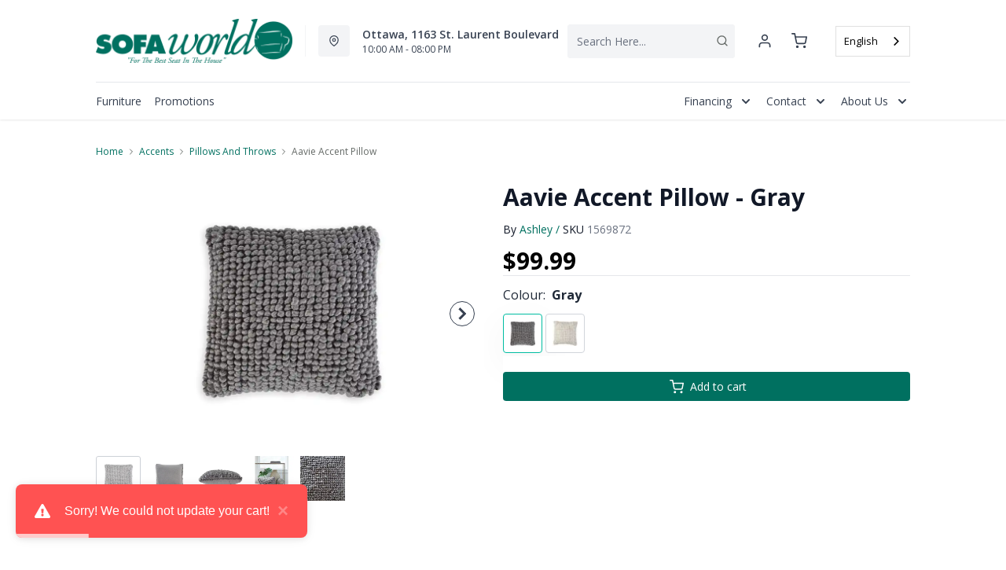

--- FILE ---
content_type: text/html; charset=utf-8
request_url: https://www.sofaworld.ca/products/aavie-accent-pillow-20-1?view=product-endpoint
body_size: 2899
content:


{
"product":{
        "id": 7983253520612,
"title": "Aavie Accent Pillow",
"tags": ["Accent Pillows",
"Accents",
"Accents-Pillows And Throws",
"Brand_Ashley",
"coastal_tagDFA20300415",
"Colour_Black",
"Colour_Grey",
"Colour_White",
"data-feed-3-0",
"Home Decor",
"newversion",
"OnListingPage_true",
"Pillows Throws and Poufs",
"recliner-theme",
"Regular",
"Room-Accents",
"RoomGrouping-Accents-Pillows And Throws",
"SeriesId_ASH-ACP-A1000956",
"SeriesId_ASH-ACP-A1000977",
"ShowOnListing",
"VendorId-ASH",
"Web Series_ASH-A1000956",
"Web Series_ASH-A1000977"
],
"online_store_url": "\/products\/aavie-accent-pillow-20-1",
"product_type": "Accent Pillow",
"handle": "aavie-accent-pillow-20-1",
"available": true,
"body_html": "Bring%20textural%20interest%20to%20your%20decor%20with%20the%20visual%20intrigue%20of%20the%20Aavie%20throw%20pillow.%20Its%20luxuriously%20looped%20design%20is%20utterly%20charming,%20adding%20a%20relaxed%20sense%20of%20style%20wherever%20it's%20placed.",
"collections": ["ashley"
],
"price": 9999,
"price_max": 9999,
"price_min": 9999,
"price_varies": false,
"compare_at_price": null,
"compare_at_price_max": 0,
"compare_at_price_min": 0,
"compare_at_price_varies":false,
"has_only_default_variant": false,
"featured_image": "\/\/www.sofaworld.ca\/cdn\/shop\/products\/1_9f58ee3b-7ec0-447f-85ca-add9ee69c8fa_400x.jpg?v=1758906476",
"placeholder_image": "\/\/www.sofaworld.ca\/cdn\/shop\/products\/1_9f58ee3b-7ec0-447f-85ca-add9ee69c8fa_20x.jpg?v=1758906476",
"meta_info":{"options":{"Colour":[{"Position":1,"option":"Gray","variant_id":43952262480100,"swatch_image":"https:\/\/assets.dufresne.ca\/image\/upload\/e_trim\/w_38,h_38,c_pad\/v1684143926\/products\/AFI\/A1000977\/images\/1.jpg"},{"Position":2,"option":"Ivory","variant_id":45114149077220,"swatch_image":"https:\/\/assets.dufresne.ca\/image\/upload\/e_trim\/w_38,h_38,c_pad\/v1649793605\/products\/AFI\/A1000956\/images\/1.jpg"}]}},
"page_id":null,
"zone_price_range":null,
"productGroupId":"190813",
"options": [
  {
  "name": "Colour",
  "option_group": "option1",
  "position": 1,
  "values": [
    "Gray",
  
    "Ivory"
  
  ]
  }

],
"images": [
  {
  "id": 52660163182820,
  "altText": "Aavie Accent Pillow 19.00\"",
  "height": 2048,
  "width": 2048,
  "position": 1,
  "src": "\/\/www.sofaworld.ca\/cdn\/shop\/products\/1_9f58ee3b-7ec0-447f-85ca-add9ee69c8fa.jpg?v=1758906476",
  "src_small": "\/\/www.sofaworld.ca\/cdn\/shop\/products\/1_9f58ee3b-7ec0-447f-85ca-add9ee69c8fa_400x.jpg?v=1758906476",
  "src_placeholder": "\/\/www.sofaworld.ca\/cdn\/shop\/products\/1_9f58ee3b-7ec0-447f-85ca-add9ee69c8fa_50x.jpg?v=1758906476"
  },

  {
  "id": 52660163215588,
  "altText": "Aavie Accent Pillow 19.00\"",
  "height": 2048,
  "width": 2048,
  "position": 2,
  "src": "\/\/www.sofaworld.ca\/cdn\/shop\/products\/2_170a90c5-6077-48ec-9a86-bdba11a2f3bb.jpg?v=1758906476",
  "src_small": "\/\/www.sofaworld.ca\/cdn\/shop\/products\/2_170a90c5-6077-48ec-9a86-bdba11a2f3bb_400x.jpg?v=1758906476",
  "src_placeholder": "\/\/www.sofaworld.ca\/cdn\/shop\/products\/2_170a90c5-6077-48ec-9a86-bdba11a2f3bb_50x.jpg?v=1758906476"
  },

  {
  "id": 52660163248356,
  "altText": "Aavie Accent Pillow 19.00\"",
  "height": 2048,
  "width": 2048,
  "position": 3,
  "src": "\/\/www.sofaworld.ca\/cdn\/shop\/products\/3_28be3b15-2a69-4ddb-a939-51be7364783e.jpg?v=1758906477",
  "src_small": "\/\/www.sofaworld.ca\/cdn\/shop\/products\/3_28be3b15-2a69-4ddb-a939-51be7364783e_400x.jpg?v=1758906477",
  "src_placeholder": "\/\/www.sofaworld.ca\/cdn\/shop\/products\/3_28be3b15-2a69-4ddb-a939-51be7364783e_50x.jpg?v=1758906477"
  },

  {
  "id": 52660163281124,
  "altText": "Aavie Accent Pillow 19.00\"",
  "height": 2048,
  "width": 2048,
  "position": 4,
  "src": "\/\/www.sofaworld.ca\/cdn\/shop\/products\/4_d0a1ef91-2f3c-47bd-8aa1-273ae156890b.jpg?v=1758906477",
  "src_small": "\/\/www.sofaworld.ca\/cdn\/shop\/products\/4_d0a1ef91-2f3c-47bd-8aa1-273ae156890b_400x.jpg?v=1758906477",
  "src_placeholder": "\/\/www.sofaworld.ca\/cdn\/shop\/products\/4_d0a1ef91-2f3c-47bd-8aa1-273ae156890b_50x.jpg?v=1758906477"
  },

  {
  "id": 52660163313892,
  "altText": "Aavie Accent Pillow 19.00\"",
  "height": 2048,
  "width": 2048,
  "position": 5,
  "src": "\/\/www.sofaworld.ca\/cdn\/shop\/products\/5_0b7e55c1-0820-4604-84cf-f45e4cd249a2.jpg?v=1758906477",
  "src_small": "\/\/www.sofaworld.ca\/cdn\/shop\/products\/5_0b7e55c1-0820-4604-84cf-f45e4cd249a2_400x.jpg?v=1758906477",
  "src_placeholder": "\/\/www.sofaworld.ca\/cdn\/shop\/products\/5_0b7e55c1-0820-4604-84cf-f45e4cd249a2_50x.jpg?v=1758906477"
  },

  {
  "id": 67436518244580,
  "altText": "Aavie Accent Pillow 20.00\"",
  "height": 2048,
  "width": 2048,
  "position": 6,
  "src": "\/\/www.sofaworld.ca\/cdn\/shop\/files\/1_b14acb08-dff1-4da5-a3cf-7e5239efcf8a.jpg?v=1734643715",
  "src_small": "\/\/www.sofaworld.ca\/cdn\/shop\/files\/1_b14acb08-dff1-4da5-a3cf-7e5239efcf8a_400x.jpg?v=1734643715",
  "src_placeholder": "\/\/www.sofaworld.ca\/cdn\/shop\/files\/1_b14acb08-dff1-4da5-a3cf-7e5239efcf8a_50x.jpg?v=1734643715"
  },

  {
  "id": 67436518408420,
  "altText": "Aavie Accent Pillow 20.00\"",
  "height": 2048,
  "width": 2048,
  "position": 7,
  "src": "\/\/www.sofaworld.ca\/cdn\/shop\/files\/2_0af9a20f-762b-4af1-9dd1-36d0ee76b882.jpg?v=1731123851",
  "src_small": "\/\/www.sofaworld.ca\/cdn\/shop\/files\/2_0af9a20f-762b-4af1-9dd1-36d0ee76b882_400x.jpg?v=1731123851",
  "src_placeholder": "\/\/www.sofaworld.ca\/cdn\/shop\/files\/2_0af9a20f-762b-4af1-9dd1-36d0ee76b882_50x.jpg?v=1731123851"
  },

  {
  "id": 67436518539492,
  "altText": "Aavie Accent Pillow 20.00\"",
  "height": 2048,
  "width": 2048,
  "position": 8,
  "src": "\/\/www.sofaworld.ca\/cdn\/shop\/files\/3_1e1f7de2-ecc6-4075-ac89-207d23f19c21.jpg?v=1715648894",
  "src_small": "\/\/www.sofaworld.ca\/cdn\/shop\/files\/3_1e1f7de2-ecc6-4075-ac89-207d23f19c21_400x.jpg?v=1715648894",
  "src_placeholder": "\/\/www.sofaworld.ca\/cdn\/shop\/files\/3_1e1f7de2-ecc6-4075-ac89-207d23f19c21_50x.jpg?v=1715648894"
  }

],
"variants": [
  {
  "price": 9999,
  "compare_at_price": null,
  "image_id": 52660163182820,"image": {
    "id": 52660163182820,
    "altText": "Aavie Accent Pillow 19.00\"",
    "height": 2048,
    "width": 2048,
    "position": 1,
    "src": "\/\/www.sofaworld.ca\/cdn\/shop\/products\/1_9f58ee3b-7ec0-447f-85ca-add9ee69c8fa.jpg?v=1758906476",
    "src_small": "\/\/www.sofaworld.ca\/cdn\/shop\/products\/1_9f58ee3b-7ec0-447f-85ca-add9ee69c8fa_400x.jpg?v=1758906476",
    "src_placeholder": "\/\/www.sofaworld.ca\/cdn\/shop\/products\/1_9f58ee3b-7ec0-447f-85ca-add9ee69c8fa_50x.jpg?v=1758906476"
    },"available": true,
  "inventory_quantity": 0,
  "id": 43952262480100,
  "barcode": "024052849837",
  "option1": "Gray",
  "option2": null,
  "option3": null,
  "position": 1,
  "sku": "1569872",
  "selected": false,
  "url": "\/products\/aavie-accent-pillow-20-1?variant=43952262480100",
  "title": "Gray",
  "meta_badges": null,
  "additionalDimensions": null,
  "atpDate":null,
  "features":["Face made of wool\/polyester\/cotton; cotton reverse","Looped face; solid reverse","Fiber filled","Knife edge construction","Zipper closure","Spot clean only","Imported"],
  "itemsIncluded":null,
  "productDescription":["Bring textural interest to your decor with the visual intrigue of this throw pillow. Its luxuriously looped design is utterly charming, adding a relaxed sense of style wherever it's placed."],
  "productDetails":["Face made of wool\/polyester\/cotton; cotton reverse;Looped face; solid reverse;Fiber filled;Knife edge construction;Zipper closure;Spot clean only;Imported"],
  "promos":null,
  "specifications":{"Dimensions":{"Width":19.0,"Depth":6.0,"Height":19.0,"UnitOfMeasure":"inches"},"Weight":{"Value":17.0,"UnitOfMeasure":"pounds"},"Lines":[{"Caption":"Brand","Value":"Ashley"},{"Caption":"Colour","Value":"Gray"}]},
  "assembly":null,
  "promoInfo":{"Label":"PowerBuy"},
  "vendor": {
  "Brand": "Ashley",
  "Brand_link": "ashley",
  "VendorModelNumber": "A1000977"
  },
  "financing":["DRSG-24MTH"],
  "assets":{"images":{"items":[{"PublicId":"products\/AFI\/A1000977\/images\/1","metadata":{"title":"Aavie Accent Pillow 19.00\"","alt":"Aavie Accent Pillow 19.00\""}},{"PublicId":"products\/AFI\/A1000977\/images\/2","metadata":{"title":"Aavie Accent Pillow 19.00\"","alt":"Aavie Accent Pillow 19.00\""}},{"PublicId":"products\/AFI\/A1000977\/images\/3","metadata":{"title":"Aavie Accent Pillow 19.00\"","alt":"Aavie Accent Pillow 19.00\""}},{"PublicId":"products\/AFI\/A1000977\/images\/4","metadata":{"title":"Aavie Accent Pillow 19.00\"","alt":"Aavie Accent Pillow 19.00\""}},{"PublicId":"products\/AFI\/A1000977\/images\/5","metadata":{"title":"Aavie Accent Pillow 19.00\"","alt":"Aavie Accent Pillow 19.00\""}}]}},
  "zone_prices": null,
  "info": {"Vendor":"ASH","Brand":"Ashley","Label":"Outlet","Financing":"All","VendorModelNumber":"A1000977"},
  "browseSearch": null,
  "attributes":[
  
  
    
    
    
  
    
    
    
  
    
    
    
  
    
    
    
  
    
    
    
  
    
    
    
  
    
    
    
  
    
    
    
  
    
    
    
  
    
    
    
  
    
    
    
  
  
  
  

  
    
    [{"h":"80B1927A0F31E810","l":"Description","vt":"object","v":null,"lvl":1,"i":["7965442CF04E5E3E","4C5734C10C91DD3B"]},{"h":"CE46B9948AE8B17B","l":"Overview","vt":"object","v":null,"lvl":1,"i":["789622AC115BE878"]},{"h":"CE46B9948AE8B17B","l":"Weight \u0026 Dimensions","vt":"object","v":null,"lvl":1,"i":["2C123964AAE04302","14D9B9CAC122C845"]},{"h":"B576A5C0CA24F6B2","l":"Specifications","vt":"object","v":null,"lvl":1,"i":["89F944319C2EB3DE","5A047DAF5B859095"]},{"h":"89F944319C2EB3DE","l":"Features","vt":"object","v":null,"lvl":null,"i":["2888F84FC2151FD3","86780358B1CE1AEE","7CCE2D5955894FEC","3162F65EAAC2D73B","9763C0EC3FF3F820"]},{"h":"2C123964AAE04302","l":"Dimensions","vt":"object","v":null,"lvl":null,"i":["EEFB68EF1E0E8A75","3A2E300603B2BE38","9F16F335B0A63825","E832D6049219263B","0D8C83147A8DCAFE","77BF97010F4A7CE0","5642C7BEA764FEA9","D63AD4583D5C9C5D","DFA0B367C8F2A91D","D9CE4EAA07ED1E54"]},{"h":"7965442CF04E5E3E","l":"Description","vt":"string","v":"Bring textural interest to your decor with the visual intrigue of this throw pillow. Its luxuriously looped design is utterly charming, adding a relaxed sense of style wherever it's placed."},{"h":"4C5734C10C91DD3B","l":"Product Features","vt":"array","v":["Face made of wool\/polyester\/cotton; cotton reverse","Looped face; solid reverse","Fiber filled","Knife edge construction","Zipper closure","Spot clean only","Imported"]},{"h":"5A047DAF5B859095","l":"Warranty","vt":"object","v":null,"lvl":null,"i":["F4AAF7DC55411A59"]},{"h":"EEFB68EF1E0E8A75","l":"Overall","vt":"dimensionArray","v":[{"label":"W","value":"19","unit":"in"},{"label":"H","value":"19","unit":"in"},{"label":"D","value":"6","unit":"in"}]},{"h":"2888F84FC2151FD3","l":"Vendor Model Number","vt":"string","v":"A1000977"},{"h":"86780358B1CE1AEE","l":"Vendor Colour","vt":"string","v":"Gray"},{"h":"7CCE2D5955894FEC","l":"Vendor Style Name","vt":"string","v":"Aavie"},{"h":"3162F65EAAC2D73B","l":"UPC","vt":"string","v":"024052849837"},{"h":"E832D6049219263B","l":"Item Weight","vt":"dimension","v":{"label":"Item Weight","value":"14","unit":"lb"}},{"h":"5642C7BEA764FEA9","l":"Carton","vt":"dimensionArray","v":[{"label":"W","value":"20.5","unit":"in"},{"label":"H","value":"7","unit":"in"},{"label":"D","value":"20.5","unit":"in"}]},{"h":"9763C0EC3FF3F820","l":"Delivery Volume","vt":"dimension","v":{"label":"Delivery Volume","value":"1.7","unit":"ft3"}},{"h":"F4AAF7DC55411A59","l":"Manufacturer Warranty","vt":"string","v":"1 Year"}]
    
  
  ]
  },

  {
  "price": 9999,
  "compare_at_price": null,
  "image_id": 67436518244580,"image": {
    "id": 67436518244580,
    "altText": "Aavie Accent Pillow 20.00\"",
    "height": 2048,
    "width": 2048,
    "position": 6,
    "src": "\/\/www.sofaworld.ca\/cdn\/shop\/files\/1_b14acb08-dff1-4da5-a3cf-7e5239efcf8a.jpg?v=1734643715",
    "src_small": "\/\/www.sofaworld.ca\/cdn\/shop\/files\/1_b14acb08-dff1-4da5-a3cf-7e5239efcf8a_400x.jpg?v=1734643715",
    "src_placeholder": "\/\/www.sofaworld.ca\/cdn\/shop\/files\/1_b14acb08-dff1-4da5-a3cf-7e5239efcf8a_50x.jpg?v=1734643715"
    },"available": true,
  "inventory_quantity": 0,
  "id": 45114149077220,
  "barcode": "024052807882",
  "option1": "Ivory",
  "option2": null,
  "option3": null,
  "position": 2,
  "sku": "1557971",
  "selected": false,
  "url": "\/products\/aavie-accent-pillow-20-1?variant=45114149077220",
  "title": "Ivory",
  "meta_badges": null,
  "additionalDimensions": null,
  "atpDate":null,
  "features":["Face made of wool\/polyester\/cotton; cotton reverse","Soft polyfill","Looped face; solid reverse","Knife-edge construction","Zipper closure","Spot clean only","Imported"],
  "itemsIncluded":null,
  "productDescription":["Bring textural interest to your decor with the visual intrigue of this pillow. Its luxuriously looped design is utterly charming, adding a relaxed sense of style wherever it's placed."],
  "productDetails":["Face made of wool\/polyester\/cotton; cotton reverse;Soft polyfill;Looped face; solid reverse;Knife-edge construction;Zipper closure;Spot clean only;Imported"],
  "promos":null,
  "specifications":{"Dimensions":{"Width":20.0,"Depth":7.0,"Height":20.0,"UnitOfMeasure":"inches"},"Weight":{"Value":18.5,"UnitOfMeasure":"pounds"},"Lines":[{"Caption":"Brand","Value":"Ashley"},{"Caption":"Colour","Value":"Ivory"}]},
  "assembly":null,
  "promoInfo":{"Label":"PowerBuy"},
  "vendor": {
  "Brand": "Ashley",
  "Brand_link": "ashley",
  "VendorModelNumber": "A1000956"
  },
  "financing":["DRSG-24MTH"],
  "assets":{"images":{"items":[{"PublicId":"products\/AFI\/A1000956\/images\/1","metadata":{"title":"Aavie Accent Pillow 20.00\"","alt":"Aavie Accent Pillow 20.00\""}},{"PublicId":"products\/AFI\/A1000956\/images\/2","metadata":{"title":"Aavie Accent Pillow 20.00\"","alt":"Aavie Accent Pillow 20.00\""}},{"PublicId":"products\/AFI\/A1000956\/images\/3","metadata":{"title":"Aavie Accent Pillow 20.00\"","alt":"Aavie Accent Pillow 20.00\""}}]}},
  "zone_prices": null,
  "info": {"Vendor":"ASH","Brand":"Ashley","Label":"Outlet","Financing":"All","VendorModelNumber":"A1000956"},
  "browseSearch": null,
  "attributes":[
  
  
    
    
    
  
    
    
    
  
    
    
    
  
    
    
    
  
    
    
    
  
    
    
    
  
    
    
    
  
    
    
    
  
    
    
    
  
    
    
    
  
    
    
    
  
  
  
  

  
    
    [{"h":"80B1927A0F31E810","l":"Description","vt":"object","v":null,"lvl":1,"i":["7965442CF04E5E3E","4C5734C10C91DD3B"]},{"h":"CE46B9948AE8B17B","l":"Overview","vt":"object","v":null,"lvl":1,"i":["789622AC115BE878"]},{"h":"CE46B9948AE8B17B","l":"Weight \u0026 Dimensions","vt":"object","v":null,"lvl":1,"i":["2C123964AAE04302","14D9B9CAC122C845"]},{"h":"B576A5C0CA24F6B2","l":"Specifications","vt":"object","v":null,"lvl":1,"i":["89F944319C2EB3DE","5A047DAF5B859095"]},{"h":"89F944319C2EB3DE","l":"Features","vt":"object","v":null,"lvl":null,"i":["1CCFB1BE323F165B","2888F84FC2151FD3","86780358B1CE1AEE","7CCE2D5955894FEC","3162F65EAAC2D73B","9763C0EC3FF3F820"]},{"h":"2C123964AAE04302","l":"Dimensions","vt":"object","v":null,"lvl":null,"i":["EEFB68EF1E0E8A75","3A2E300603B2BE38","9F16F335B0A63825","E832D6049219263B","0D8C83147A8DCAFE","77BF97010F4A7CE0","5642C7BEA764FEA9","D63AD4583D5C9C5D","DFA0B367C8F2A91D","D9CE4EAA07ED1E54"]},{"h":"1CCFB1BE323F165B","l":"Product Type","vt":"string","v":"Pillow"},{"h":"789622AC115BE878","l":"Top Features","vt":"object","v":null,"lvl":null,"i":["1CCFB1BE323F165B"]},{"h":"7965442CF04E5E3E","l":"Description","vt":"string","v":"Bring textural interest to your decor with the visual intrigue of this pillow. Its luxuriously looped design is utterly charming, adding a relaxed sense of style wherever it's placed."},{"h":"4C5734C10C91DD3B","l":"Product Features","vt":"array","v":["Face made of wool\/polyester\/cotton; cotton reverse","Soft polyfill","Looped face; solid reverse","Knife-edge construction","Zipper closure","Spot clean only","Imported"]},{"h":"1CCFB1BE323F165B","l":"Product Type","vt":"string","v":"Pillow"},{"h":"EEFB68EF1E0E8A75","l":"Overall","vt":"dimensionArray","v":[{"label":"W","value":"20","unit":"in"},{"label":"H","value":"20","unit":"in"},{"label":"D","value":"7","unit":"in"}]},{"h":"2888F84FC2151FD3","l":"Vendor Model Number","vt":"string","v":"A1000956"},{"h":"86780358B1CE1AEE","l":"Vendor Colour","vt":"string","v":"Ivory"},{"h":"7CCE2D5955894FEC","l":"Vendor Style Name","vt":"string","v":"Aavie"},{"h":"3162F65EAAC2D73B","l":"UPC","vt":"string","v":"024052807882"},{"h":"E832D6049219263B","l":"Item Weight","vt":"dimension","v":{"label":"Item Weight","value":"14","unit":"lb"}},{"h":"5642C7BEA764FEA9","l":"Carton","vt":"dimensionArray","v":[{"label":"W","value":"21","unit":"in"},{"label":"H","value":"8","unit":"in"},{"label":"D","value":"21","unit":"in"}]},{"h":"9763C0EC3FF3F820","l":"Delivery Volume","vt":"dimension","v":{"label":"Delivery Volume","value":"2.04","unit":"ft3"}}]
    
  
  ]
  }

]
    }
}


--- FILE ---
content_type: application/javascript; charset=utf-8
request_url: https://searchanise-ef84.kxcdn.com/preload_data.0U7o9m3A7Z.js
body_size: 10043
content:
window.Searchanise.preloadedSuggestions=['sectional sofa','coffee table','leather sofa','accent chairs','sofa beds','recliner chair','coffee tables','love seat','reclining sofa','accent chair','decor rest','love seats','ashley sectional','leather sectional','end tables','tv stand','living room chairs','palliser sofa','reclining loveseat','dining table','leather sofas','recliner sofa','area rugs','sofa bed','sleeper sofa','ashley sofa','dining chairs','swivel chair','rocker recliner','living room sofas','sofa set','end table','console table','bar stool','sectional sofas','pull out sofa beds','sofa chaise','chair and a half','el ran','queen mattress','reclining sofas','decor rest sofa','bar stools','leather recliners','power recliners','arm chair','coffee table set','modular sectional','reclining loveseats','sofa table','decor rest sectional','accent tables','leather recliner','power recliner','wall art','side table','arm chairs','living room set','sleeper sectional','swivel chairs','palliser sectional','storage ottoman','leather loveseat','coffe table','recliner loveseat','sofa recliner','dining sets','day bed','area rug','palliser recliner','king bed','love seat recliner','3 piece sectional','sectional sofa bed','reclining sectional','power reclining sofa','living room','leather chair','reclining chair','living room sets','queen bed','oversized ottoman','swivel recliner','sofa with chaise','table lamps','grey sofa','blue sofa','bedroom set','recliner sectional','futons sofabed','chaise lounge','sectional sleeper','decor-rest sofa','twin bed','sofa sets','sectional recliner','dining chair','grey sectional','elran recliner','loveseat recliner','leather recliner sofa','coffe tables','bedroom dresser','lift top coffee table','rocking chair','accent cabinet','bedroom sets','accent living room chairs','power recliner sofa','fabric sofa','storage bench','recliner chairs','tv stands','leather sectionals','throw pillows','modular sofa','accent table','wing back chairs','sofa sleeper','leather chairs','leather love seat','l shape sofa','reclining chairs','sofa tables','table lamp','counter stool','side tables','floor lamp','leather ottoman','area rug 8 x 10','sofa sectional','canadian made','fabric sectionals','palliser product','dining table set','2 piece sectional','fabric recliner chairs','living room tables','oversized chair','white sofa','storage bed','leather sofa recliner','pull out','red sofa','night stands','altari sectional','sofa futons','book case','dining room chairs','futon mattress','velvet sofa','storage cabinet','ballinasloe sectional','sofa covers','dining room','leather sofa set','fabric recliners','super style','condo sofa','living room table','trend line','chaise sofa','sofa leather','dining tables','queen bed frame','reclining love seats','bed frame','brown sofa','tv stand fireplace','power reclining loveseat','home office desk','sectional with chaise','el ran sofa','living room chair','bedroom dressers','console tables','sofa chair','counter stools','leather sectional sofa','leather loveseats','king bedroom sets','chenille sectional','round coffee table','leather reclining sofa','in cushions','night stand','sofa palliser','day beds','corner sofa','deco rest','sectional couch','office desk','l couch','sectional leather','office chair','ashley chair','nesting tables','king headboard','sleeper chair','recliner sofas','apartment sofa','lift recliner','sofas on sale','twin mattress','pull out sofa','occasional tables','sofa beds queen','recliner love seat','3 piece sofa set','elran sofa','darcy sofa','made in canada','elran recliners','microfiber sofa','head board','floor lamps','counter height stools','bed room set','leather furniture','round dining table','ashley sofas','queen sleeper sofa','chair and ottoman','glider chair','small sofa','darcy ii','small sectional','recliner chair leather','black sofa','accent pillow','futon frame and mattress','coffee and end table','leather sofa bed','faux leather sofas','trend line sofa','area rugs 5 x 8','genuine leather','sofa cover','canadian made sofas','king bed frame','decor rest chair','sofa and loveseat','reclining sectionals','fireplace tv stand','brown leather sofa','dining room set','condo sofas','el ran recliner love seat','u sectional','joyce ii','box spring','dining room sets','coffee and end tables','3 seat sofa','signature design','sofa reclining','living room end tables','twin beds','kitchen table','upholstered bed','leather couch','wing chair','wall decor','beige sofa','ashley recliner','elran furniture','loveseat sofa','chest of drawers','bed and table','throw pillow','tan sofa','5 piece sectional','fabric sofas','2 seat sofa','l shape','wing back chair','queen sofa bed','red chair','power lift recliner','lift top','lounge chair','fabric love seats','glass coffee table','reclining love seat','white dresser','power headrest','arm chairs living room','double bed','bunk bed','recliner rocker','sectional with','round sofa','4 piece sectional','ashley sofabed','kitchen table and chairs','living room-living','storage cabinets','green sofa','dining room table','decor-rest sectional','ashley ottoman','night table','curved sofa','black leather sofa','palliser sofa bed','platform beds','sectional recliner sofa','storage beds','chair bed','podium sofa','round table','lift chair','reclining leather sofa','red sectional','left facing sectional','queen headboard','glass table','leather accent chairs','chair and half','outdoor furniture','round chair','bed sofa','white furniture','book shelf','ashley altari','super style sofa','queen beds','ashley accent chair','lucy sofa','sofa and chair','ashley loveseat','genuine leather sofa','king size bed','table living room','on sale','occasion tables','grey leather sofa','mid century','jennifer sectional','ashley bolanburg','power recliner chair','tufted sofa','bed queen','coffee tables set','small spaces','swivel bar stools','electric recliner','leather reclining sofas','traemore sofa','sofa world','coffee table wood','wall mirror','trend line sectional','chaise chair','electric fireplace','sectional chaise','kalora rug','bunk beds','when was','edenfield 3 piece sectional','chesterfield sofa','room package','bar table','sectionals with','ashley sofa with chaise','brown sectional','dining set','deep sofa','living room sofa','model sectional','accent rug','glider recliner','wingback chair','sofa bed sectional','sofa grey','wall recliner','sofa bed queen','tyler creek','leather reclining loveseat','mid century modern','sofa with storage','palliser chair','dining bench','twin sofa beds','ashley sectionals','leather co','reversible sectional','reclining living room set','sectional sofa recliner','lift top table','sofa lit','ottoman storage','brown leather','palliser loveseat','modular sectionals','palliser recliners','5 piece dining set','sleeper sofas','sectional reclining','the ballinasloe','microfiber sectional','power lift','queen sofabed','reclining sectional sofa','loveseat reclining','sideboards and buffets','recliner leather','love seats leather','rocker recliners','greaves sofa chaise','pop up','foot stool','hide a','joyce ii sofa','sofa and ottoman','brown sofas','apartment sofas','glass end table','faux leather','condo size','faux leather sofa','blue sectional','palliser sofas','king mattress','entryway bench','white leather sofa','lounge chaise','valerani sofa','pull out sofa bed mattress','small sofas','love seat leather','altari slate','ashley sectional charcoal','sectional bed','sofa cuddler','display cabinet','accent chairs recliner','leather recliner loveseat','antique white','full sofabed','ashley bed','recliner couch','accen chairs','faux leather sectional','foot rest','counter height dining table','kitchen chairs','love seat sofa bed','platform bed','queen sofa sleeper','palliser leather','high leg recliner','home theatre','3 piece sofa','round coffee tables','entertainment unit','power recline','swivel accent chairs','home accessories','chair accent','sullivan sectional','art decor','reclining sof','chair with arm','dinner table set','two seat sofa','brown accent table','corner sectional','mahoney sofa','leather sofa reclining','white leather','chenille sofa','modern sofa','power reclining sofas','blue chair','patio furniture','soletren sofa','long sofa','sofa bed mattress','full bed','accent furniture','sectional 2 piece','dynasty sofa','queen bedroom sets','fabric recliner','megginson sectional','julie sofa','apartment size sofa','l shape couch','swivel recliners','sofa ashley','l sectional','leather recline','sectional with ottoman','queen bed room set','island bed','reclining sofa leather','double sofa','recline sofa','dresser with','sofa mattress','leather living room chairs','wood sofa','marsing nuvella','manual recliner','table set','sectional with cuddler','pantomine ashley','sofa and love seat','round ottoman','leather match','king beds','cuddle corner','deco rest sofa','sofas made in canada','high back sofa','alessandra my custom sofa','night tables','pop up sofa beds','fabric sectional','ottoman oversized','red leather sofa','home theatre seat','ashley bedroom sets','recliner loveseats','grey recliner chairs','coffee and end tables set','power loveseat','4 seat sofa','black sectional','adjustable bed','decor rest recliner','6 piece sectional','darcy ii 2 piece sectional','dining room chair','adjustable head rest','re cliners','book shelves','reclining sofa set','storage coffee table','barrel chair','cream sofa','wood coffee table','storage sofa','chairs accent','sectional 4 piece sectional','velvet sectional','bed twin','white sectional','all leather','buffet cabinets','left facing','recliner rocker recliner','sectional ashley','wall hugger recliner','signature design ashley sectional','sofa 3 seat','sofa cushions','arm chair with recliner','superstyle sofas','round end tables','sectional ardsley','rocking recliner','leather sofa with recline','hide a bed','u shaped sofa','leather sofa recliner sofa','palliser marymount','set sofa','leather love seats','drawer chest','sofa loveseat package','futon bed','sofa fabric','abinger 2 piece sectional','tan leather','loveseat leather','leather ottomans','dorsten chair and a half','side chairs','maier charcoal sectional','power recliner loveseat','red leather','summit avenue','swivel recliner chairs','lift table','sofa l','manual recliners','sectional 3 piece','power recliner fabric','sofa beige','oversized chairs','wardrobe modern','l sofa','avery loveseat slate','double sofa bed','pub dining set','green sofas','pillow top sofa','micro-suede sofa','leather reclining','red loveseat','coffee tabl','sofa with','center table','sofa red','armless chair','bovarian 3 piece sectional','end table lamps','ash dining','leather sectional sofas','condo size furniture','reclining love seat with console','coffe table set','black table','coffe tabl','genuine leather sofas','beds king','round end table','queen bedroom set','magnussen coffee table','3 pack tables','my custom','futons bed','nesting table','stationary sofa','el ran reclining chair','sofa recliners','21 accent chair','chairs living room','tv fireplace stand','top grain leather','traditional sofa','swivel accent chair','san marco','marble table','swivel glider','deep seat','power lift recliners','sofa with ottoman','morelos sofa','coffee tables and end tables','nest chair','microfiber sofas','leather sof','love sea','tv table','single sofa','leather match sofa','charcoal sectional','the darcy','king bed storage','kitchen tables','recliner sectionals','leather chair recliner','white chair','ashley signature','blue velvet','office table','cocktail table','relax sofa','bookcase cases','grey coffee table','dining room furniture','small sectional sofa','down sofa','sectional sofas with chaise','sleep sofa','decor-rest sofas','kids bedroom','grace sofa','sofa and loveseat set','barrington heights','ashley chairs','palliser recliner sofa','fabric recliner sofa','leather sofa in','recliner power','altari alloy','sofa chaise sleeper','ashley nightstand','accent cabinets','zero gravity','leather recliner chair','gray sofa','fairbrook reclining sofa','modmax sectional','shag rug','beige sectional','accent pillows','ashley living room set','chair fabric','white coffee table','mid century sofa','l shaped sofa','tibbee sofa','d rest','palliser ottoman','sofa white','leather reclining loveseats','leather sofa sets','sectional sofa leather','leather sofa grey','sleeper sectionals','occasional chair','modular furniture','twin bed with storage','coffee t','trista sectional','swivel glider recliner chair','marco my custom','stationary leather sofa','ardmead sofa','sofa ashley fabric','sofa brown','chair with ottoman','full sofa bed','accent swivel chairs','modern tables','storage ottomans','right sectional','7 piece dining','accent c','decor rest chairs','living room coffee and end tables','velvet sofas','slip cover','decor rest sofas','pull out sectional','bed frame king','light grey sofa','bovarian 2 piece','cashton sofa','leather sofa sectional','dorsten sofa','the abney','sectional sofa ashley','delivers options','accent chair\'s','soft fabric','in stock','floor lighting','leather black','wood sofa table','slate colour','leather power recliner sofa','abney sofa chaise','arm chair recliner','real leather sofa','square coffee table','nailhead trim','sectionals grey','kids beds','low profile sofa','bedside table','reclining sofa and loveseat','area rugs 8\'x10','headboards queen','ashley grey sectional','high back chairs','grey loveseat','day bed with','joyce ii sectional','sectional sleeper sofa','keiran power reclining','linen sofa','sofa decor-rest','power sofa','curve sofa','dark brown','corner chaise','caladeron sofa','upholstered chair','alessio sofa','ashley driftwood','end table white','north shore','rocking swivel chairs','reclining loveseat with console','canadian made_yes','selection sofa','king size bed set','massage chair','sleeper chairs','bladen loveseat','marble coffee table','canadian made sectionals','ashley dresser','recliners leather','bar st','grey leather recliner','queen size headboard','ashley chaise','couch covers','suede sofa','recliner 2 seat','hall table','the maier','right facing sectional','futons futons','lift top coffee tables','dura rest','small sectionals','sectional with storage','throw cushions','single bed','club chair','palliser love seat','home theater','recliner set','recliner led','leather reclining sofa in leather','sofa pa','bed frames','leather living room-living','leather love seat power recliner','entry table','sharon sofa','leather sofa and loveseat','sofa on sale','olsberg sofa','full storage bed','bed ful','white bed','dynasty sectional','avery sofa','angled cuddler','fabric love seat','midnight madness','wingback chairs','sofa legs','counter height table','reading chair','recliner 3 seat','red sofa bed','bladen 3 piece','sofa blue','media unit','drystan storage bed','sofa by','sofa sleeper with','made in canada sofas','tv console','deep seating','charcoal sofa','pullout sofa','leather power recliners','swivel rocker recliner','price match','twin sofa bed','accent chair brown','deep sectional','recliners power','coffee table round','sectional grey','stationary chair','recliner sectional sofa','palliser sofa beds','grey chair','astro 2-piece','left facing sectionals','queen size sofa bed','pull out bed','ardsley 2 piece sectional pewter','palliser reclining sofa','dark charcoal sofa','rawcliffe 3 piece sectional parchment','leather sectional recliner sofa','loveseat with console','counter table','sofa pillows','sofa beds twin','recliner accent chair','a bed sofa','recliner leather sofas','full mattress','sofa love seat','leather power reclining sofa','power lift chair','loft bed','chenille sofas','tufted leather','glass dining table','rocking chairs','leather sofa recliner set','dining table with chairs','bed with storage','arm chair ashley','leather look','easy chair','palliser chairs','palliser strata','huxley sofa','oversized accent ottoman','mahoney sectional','small recliner chairs','tub chair','stationary sectionals','chairside table','l shaped','wall unit','sofa loveseat set','vessalli chest','sofa couch','drystan bedroom set','marco sofa','velvet chair','tulen recliner','dining room table set','leather of','lift chairs','abinger loveseat','small space','recline loveseat','computer desk','recliner sofa grey','large sectionals','swivel recliner chair','sectionals reclining','reversible sofa','power reclining','black end tables','recliner chair 3','alessandra my custom™ sofa','queen sofa beds','reclining leather','small sofa bed','next gen','jennifer sleeper','tan leather sofa','palliser power recliner','ballinasloe smoke','traemore chair','queen bed with storage','art work','altari sofa','ashley loveseats','headrest sofa','faux sofa','7 piece living room','power leather recliner','storage accent table','table coffee','brown coffee table','double recliner','vernon sofa','chair for living','leather sofa and love seat','sectional leather sofa','floor sofa','miltonwood teak sofa','touch cover','mercado sofa','leather sleeper','grey leather','dining table and chairs','seat reclining','queen sleeper','room sets','living room sectionals','recliner\'s chairs','red sofas','ash recliner','faux suede','power recliner with adjustable headrest','nailhead trim sofa','europa iv','modern sofas','power recliner chairs','oversized seat','twin storage bed','reclining love','recliner with high back','kitchen furniture','sectional sofa 3 piece','jennifer 2 piece sectional','sofa bed with','brise sofa chaise','lucy chair','bed side table','blue recliner','dresser with mirror','sectionals with chaise','brown leather sectional','ella sofa','power recliner 30','black loveseat','round living room table','sofa canadian','queen bed with box spring','podium recliner','sofa loveseat chair','coffee table lift','coffee ables','leather sofa palliser','it sectional','bedroom chests','couch set','orange sofa','round table dining','corner tv stand','sofa love seats','apartment size','dining table sets','power reclining loveseats','accent reclining chairs','file cabinet','ashley reclining','back chair','low back sofas','curved sectional','6 piece dining','2 piece sofa set','glass coffee tables','tibbee slate','leather sofa beds','ashley sofa bed','palliser banff','counter height','tv stand with electric fireplace','genuine leather sectional','wing chairs','couch cover','leather recliner chairs','tub chairs','palliser sofa leather','evelyn sofa','black sale','kitchen set','chair recliners','power sectionals','swivel rocker','maier sectional','blue loveseat','entertainment center','recliner leather chair','kennewick sofa','corner chair','leather power','tv cabinets','entryway table','avery loveseat','living room package','arroyo sofa','lounge chairs','extendable dining table','sofa package','coffee table 3','deco rest sectional','and end tables','power reclining sofa sectional','navi sectional','recliner power rocker','single chair','leather armchair','rustic sofa','fabric sectional sofa','millar sofa','bladen chair','velvet loveseat','coffee tables glass','inch sofa','display cabinets','3 piece recliner','love seats red','couch with','office desks','darcy sectional','queen size beds','panel bed','headboard king','california king','edenfield ottoman','queen bed set','cloud sofa','pantomine driftwood','oversized recliner','out couch','dorsten sofa chaise','ashley coffee','gray love seat','living room roomgrouping-living','canvas wall art','bladen sofa','sectional with recliner','love seat red','living room reclining sofa sets','power sectional','sofa loveseat','leather sofa setting','larkinhurst sofa','ashley sofa tables','curved sofas','t v sofa','sofa contemporary','red leather loveseat','abinger sofa','mira bali spider','faux leather ottomans','grey arm chair','dining room table round','man fort','guin sofa','storage sectional','lamps table','fabric loveseat','zero wall recliner','more sofa','leather touches','grey fabric sofa','coffee table and end tables','dining room tables','rest decor','sofa condo','joyce ii chair','red leather love seats','allmaxx sofa','marymount sofa','sectional s','piece sectional','millar living room','coffee table sets','sectional colour','loveseat recliners power','sofa bed double','double mattress','entertainment table','white wash','power reclining leather sofa','side chair','real leather sofas','sectional set','2 piece sofa','darcy chair','low leg recliner','palliser accent chairs','ottoman blue','3 cushion sofa','sectional sofa with chaise','sectional pull out','cabinet bed','leather power recliner','sectional sofa with recliner','drystan bed','sofa storage','podium chair','huey vineyard','metal bed frame','swivel barrel chair','leather recliner sofas','recliner swivel','accrington sofas','bar cabinet','leather like sofa','trinell dresser','white couch','decor rest loveseat','swivel accent','king bedroom set','chairs for living room','pop up sofa','sleigh bed','sleeper sofa bed','sofa bed palliser','frame and mattress','storage queen bed','accent ottoman','power lumbar','box spring queen','sofa bed leather','distressed white','sofa reclining leather','white cabinet','sofa bed full','love seat sleeper','3 piece dining','recline leather','fabric beige sofa','sofas fabric','metal table','two sofa','mattress hybrid','sofa living room','dining white','accents chairs','manual reclining sofa','sharon 3 piece sectional','ottoman with storage','loveseat recliners','corduroy sectional','drystan dresser','kalora rugs','ashley ottoman oversized','raphael sectional','white love seat','2 piece set','ashley wood table','recliner sets','traemore ottoman','futon cover','dynasty podium','leather recliner sectional','trend lines','darcy recliner','caramel sofa','9 piece dining','sofa be','chair side table','power love seat','drop leaf','sofa l shape','ashley rug','alliston chocolate','chair and ottoman set','side chair for','sectional decor rest','twin daybed','bolzano reclining','all leather loveseat','table sets','fairbrook reclining loveseat','bar height chair','leeds ii','podium elran','venaldi sofa chaise gunmetal','decorative pillows','sectional storage','storage living room table','bar cart','tables white','wood bed','mid century modern sofa','leather living room furniture','podium sectional','ashley tv','sofa and chair set','3 seat recliner sofa','ashley living room','7 seats sectional','fiona sofa','accent rugs','wood frame','sectional with sleeper','navi smoke','love seats in leather','ashley furniture','brown recliner chair leather','classic chaise sectional','power re','cushion sofa','chaise sofa bed','tv bench','love seat sectional','double beds','occasional chairs','love seat sofa','beige sofas','sofa sale','loveseat dark grey','corner cabinet','oval coffee table','family room sofa','glass end tables','fire place stand','leather recliner couch','sofa and into','bed king','trundle bed','sectional sofa bed with storage','end table in gray','wingback recliner','memory foam','love seats ashley','leather sets','brown couch','red sectional sofas','dilanger sofa','ashley leather sectional','canadian made sofa','loveseats leather','sofa chairs','ashley reclining chair','living room end','cresson pewter','furniture legs','grey area rugs','easy chairs','tv cabinet','full sleeper','custom sofas','chair sleeper','power reclining love seat','kitchen stools','leather white','lanett sofa','stool bar','conducive sofa','deep seat sofa','bedroom queen','end tables glass','full sofa','full bedroom','king storage bed','green velvet','meggett sofa','recliner sofa sets','leather recliner set','sectional sofa with','ashley rocker recliner','condo size sofa','yellow sofa','love seats recliner','lumbar support','fabric chairs','swivel stool','top coffee table','sofa sleepers','firm sofa','small accent chair','sectional with sofa be','brown end table','superstyle sectional','pub table','leather char recliner','navy sofa','elran recliner sofas','3 piece reclining sets','rocking chair with','oversized sofa','bed frame with storage','black chair','ashley darcy','contemporary recliners','navy blue sofa','leather zero wall recliner','sofa with wood','outdoor style','living room table set','draycoll reclining sofa slate','sleep sofas','power recliner sofas','small recliners','7 piece living room package','bedroom queen size set','sofa with 2','palliser keiran','dalhart 2 piece sectional','sofa and chairs','offee tables','corner table','sofa bes','all leather recliners','for coffee tables','2 piece sectional with chaise','condo furniture','elran loveseat','ardsley 4 piece','abinger sectional','chrome chair','dinner table','couch and love seat','swivel arm chair','burnt orange','real leather','leather reclining sectional sofa','leather sectio','bench with','sofa green','gray sectional','blue accent chair','primo sofa','tulen sofa','6 piece recliner','nugent sofa','white sofas','chaise lounge chair','stoneland reclining','left sectional','black dining chair','altari ottoman','coffee table with storage','top tier','recliner with ottoman chair','theater experience','dining round','cashton chair','double full bed','bedroom chest','chair ottoman','dining room extension table','coffee table marble','velvet love seats','talia chair','2 seat leather sofa','chair half','wall clock','2 cushion sofa','love seat and sofa','delivers charged','palliser mira','leather palliser loveseat','sectional white','tv unit','shelving unit','contemporary sectional','low armrest','fabric chair','deco rest sofas','sectional sofa and','valerie sofa','wall hugger','console loveseat','sectional soft','office chairs','metal bed','black ottoman','home accents','living room furniture','king size','3 piece sectionals','traemore loveseat','2 piece package','palliser ii','bovarian sectional','in stock sofas','blue sofas','ashley reclining sofa','full size bed','gaming chair','full grain','one seat recliner sofa','recline love seat','queen wood','stress chair','oversized round chair','mid-century modern','ashley blue velvet dining chair','foot stools','2 piece chaise sectional','leather arm chair','sofa power with','4 piece sectional with chaise','loveseat black','wood queen size bed','queen sofa','reclining loveseat sofas','bed frame queen','recliner love seats','havalance coffee table','charenton sofa','navi sofa','micro fiber','reclining leather love seat','canadian made leather sofa','set table','harleson sofa','coffee table and','ashley furniture sectionals','sofa customizable_yes','what is','men dresser','full beds','classic sets','sofa beds with price','color sofa','rest living room chairs','wood coffee tables','futon frame','decor rest ottoman','coffee table with','valentina sofa','king size mattress','living room packages','ll sofa','sofa drest','sofa side table','palliser leather loveseat','corduroy sofa','wall bed','jennifer 2-piece','drsg podium','love seat reclining','3 piece recliner sofa','led bed','sectional sofa chaise','taupe sofa','round dining','melbourne sofa','dining arm chairs','light brown','book shelve','sofa stationary','sofa color','red accent chairs','bed chair','palliser furniture','evelyn loveseat','bedroom cabinet','ottoman black','coffee table lift top','recliner ottoman','ashley swivel chair','sectional sofa reclining','white dressers','coffee table rustic','foam chair','glass coffe table','décor rest vernon apartment','room chairs','arroyo chair','decor-rest chair','sectional brown','recliner rocking and fabric','modmax modular','queen size sofa beds','mod max','decor rest 2786','shelley sectional','pedestal table','sectional and chaise','palliser recliner-theme','sofa velvet','el sectional','brown chaise','chaise sectional','been bags','dining room server','black sofas','rug blue','vernon apartment sofa','grey sofas','bales sofa','sleeper arm chair','reclining sofa sets','leather chaise','sofa power recliner','livy sofa','bench storage','power love seats','2786 decor rest','darcy chaise','benchcraft sofa','brown leather chair','wide arm','palliser leather sofa','coffee table with lift top','power recliners sofa','queen platform','blue velvet sofa','accent chair blue','comfortable sofas','chair living room','sectional sofa decor rest','sofa by palliser','wide sofa','over table','tyler creek dining set','futon beds and sofa beds','power reclining chair','sectional recline sofa','manual reclining fabric','accent chair grey','sectional charcoal','loveseat ashley','reclining faux leather','love seat rec','power rocker recliner','tulen reclining','recliner sofa set','megginson 2 piece sectional storm','macleary sofa','faux leather recliners','kitchen island','3 leather furniture','deco rest chair','sectional bed sofa','accent arm chairs','beds with storage','2 seat recliner sofa','living room sofa set','foundation/box spring','amity bay','wide seat recliner','canadian made leather','reclining sofa with chaise','leather sectional with chaise','sofa a bed','sofa console','recliner palliser','tables coffee','king bed headboard','recliner and swivel glider','at creek','coffe table wood','entry way','sit down for needs','ainsley 2 piece','love seats reclining','spring sectional','section sofa','cream color','prices on recliner chairs','leather dining chair','media console','mitchiner reclining sofa','pub style','palliser sectional reclining','customize fabrics','make up chair','dinette sets','contemporary coffee table','sofa pillow top','toss pillows','loveseat sleeper','ashley recliner sofa','california bed','rocker chair','accent swivel chair','black reclining special','coffee table glass','reclining sofa with','pendant lighting','haisley sofa','cuddler corner','pushback recliner','chest bed','living love seat','counter height stool','julie 3 piece','size sofa','dining room sets chair and a','recliners sofa','kitchen chair','loveseat sectional','ashley end table','recliner touches','manual reclining sofas','accent chair with arms','signature recliner','cloth sofa','sofa end tables','sectional blue','leather swivel','swivel chair recliner','recliner fabric','sofa headrest','faux marble','four seats','bed sets','drop leaf table','model furniture','chair cover','6 drawer dresser','tufted chairs','coffee table set\'s','palliser so','sofa pieces_1','modern recliners','white dining table','sofa en l','podium love seat','pub height','grey couch','mattress queen','wood tv stand','make up table','storage benches','full sofa beds','lyman sofa','recliner glider','best sofa','reclining loveseat leather','wall hugger recliner chair','push back chair','brown leather sofa ashley','villa flora','marleton 2 piece sectional','dark grey sofa','home decor','sofa tabl','leather sofa love seats','pop up bed','freedom sofa','live seats','trend sofa','jaymee sofa','ottoman leather','sectional ottoman','end tables round','decor rest sofa beds','grey ottoman','distressed oak','reclining rocker','accent chair leather','leather black sofa','red loveseats','sofa in a box','love with console','tv s','love seat grey','grey recliner','leather couch set','ashley bookcases','regent park','decor reat','chair recliner','evelyn ottoman','desk chair','canadian sofas','sectional power','grey coffee','blue couch','palliser fairbrook','leather recline sofa','palliser seating','cream color sofa','pull sofa','ashley couch','black coffee table','queen size bed','bar stool red','coffee table white','custom sofa','sofas set','power head rest','complete living room set','bedroom furniture','alessandra my custom grey','tufted chair','wood queen bed','distressed accent table','el ran recliner','power recliner rocker','bentley sofa','pull out sofa bed','casual dining sets','chair side tables','back arm chair','brazoria sofa','bed storage','fabric grey sofa','sectional grey sofa','reclining leather sofas','king bedroom','sofa 3 piece','sofa in','glass top coffee table','microfiber loveseat','sofa bed queen size','bed room','robbinsdale bed','black leather recliner','blue leather sofa','small leather','console sofa table','faux leather sofa reclining','king size headboard','love seat leather recliner','sofa d','dining room chairs beige','black bed','genuin leather','power reclining sectional','tv stands no fireplace insert','3 reclining sofa','living recliner chair','callisburg sofa','teal sofa','swivel stools','ashley 2 sectional','couch sectional','paxberry bedroom','sofa ed','vernon chair','black couch','full size beds','brown ashley sofa','white sofa bed','black leather','bar height table','dalhart 3 piece sectional','decor rest fabric','tulen loveseat','oversized ottomans','accent desk','astro decor rest','canadian made sectional','sectional touches','full size bedroom set','palliser sleeper','shape sofa','palliser reclining','futon sofa','are rugs','darcy loveseat','sectionals 2 piece','rustic end table','high chair','stress chair and','rustic furniture','grey reclining','raphael sofa','joyce sofa','upholstered king bed','3 piece reclining package','club chairs','adjustable beds','recliner fabric sofa with upholstery','ashley sofa sectional','coffee table dark brown','deep couch','palliser reclining loveseat','easy shipping','palliser power reclining loveseat','beige leather','green couch','swivel glider recliner','alessandra sofa','ashley 2 piece sectional','leather loveseat recliner','pine wood','alenya charcoal','trend line chair','luxury living','chair side end table','sectional with sofa','mary sofa','love seat tan','chair and a hardwood','sofa faux leather','reclining sofa with cup holders','left chaise sectional','reclining sofa with drop down table','manual reclining sofa leather','sofa accent tables','sofa and recliner','patterned upholstery','sectional covers','armless sofa','pull out sofas','black accent chair','kitchen set table','entry bench','black leather loveseat','twin headboard','plaid sofa','drop leaf table sets','recliner lift chair','reclining headrest','faux leather recliner','leather loveseat with recliner','storage cabinet with doors','darcy steel','filing cabinet','leather reclining sectionals','ashley sofa chaise','eternity 3 piece sectional slate','sofa feet','in store','sofas canadian made','ramona 2-piece','coffee tables metal','navy blue','simmons mattress','lift coffee table','mirror furniture','ashley sofa sleeper','reversible cushions','sleeper bed','office furniture','westerwood sofa','low back sectional','metal beds','leather sofa l','sectional sofa left facing','contemporary sofas','grey loveseats','cascilla sofa','recliner with headrest','raf chaise','3 pack table','work desk','recline sectional','square arm','leather sleeper sofa','bar height','small loveseat','series by','decor rest sofa bed','lonnie sofa','full sleeper sofas','fabric reclining sofa','mahoney loveseat','leather faux sofa','elran sectional','living sets','austere reclining','full leather','rainier end','bench seat','table lamp with','rock recliner','red recliner','zella charcoal','custom sectional','leather like','any chair','recliner chair palliser','gaming sofa','abinger ottoman','love seat chaise','bladen sectional','vernon love seat','the fairbrook','love seats strata','7 piece set','reclining sofa 2 piece','sofa cushions pillows','coffee table from','ella sectional','extension dining table','microfiber fabric sofa','sofa queen bed','dining server','bladen ottoman','next-gen gaucho','white bedroom','loveseat power recliner fabric','sectional so','trend chair','be day bed with','arroyo loveseat','chair cushions','leather sectional chaise','high back chair','leather palliser','superstyle furniture','decor-rest recliner','palliser flex','storage ottoman ashley','casual loveseat','leather love seat for','reclining furniture','red love seats','power base','laf chaise','full bedroom sets','talia sofa','loveseat recline','room divider','small chair','sofa corner','love leather','manual reclining','coffee table black','recliner elran','white and coffee table','large sectional','beige sectionals','elran c0092','palliser recliner loveseats','sofa small','drop table','power recliner sectional leather','living room chairs leather','palliser recliner chair','collection by','dining chairs set','alliston sectional','7 piece package','power recliner sofa with chaise','low arms','sectional 2 piece ashley','seat cushion','leeds ii my custom','light grey','u shaped','book cases','the altari','armless love seat','ottoman coffee table','sale items','podium lucy sofa','rocker recliners grey','button tufted','bed for','signature ashley','elran reclining','grey leather chair','section with pull-out','ashley charmond','small sofa beds','marble dining table','ballina sloe','accent swivel','your bedding','keiran power','ashley sofa leather','sharon loveseat','sharon sectional','high back reclining sofa','tuffed love seats','white dining chair','sofa decor rest','round chairs','rug 8 x 10','square coffee tables','living room chair and a half','chair accent high back','chaise reversible','alisdair bed','sofa grey material','black dining table','leather seat','bed twin 3','dark grey','drystan nightstand','home theater seats','7 dining sets','3 piece table set','by line','customizable sectionals','ashley sectional sale','sofa beds double','wood bedroom set','space saving','coffee tables round','corner shelf','ashley cozi','isabella sofa','huxley sofa sand','microseude sofa','modern accent chair','recliner ashley sofa','dining bar height','chair lift','covered furniture','bedroom rugs','machine washable cover','left sectionals','c side','high back love seat','microfiber chairs','tv stands tv stand with fireplace','olin sofa','round coffee','chest of drawers sale','decor sofa','sofa b','with queen sofa bed','full set sofa','chair and a half recliner-theme','ashley sofa sleeper with chaise','couch and chair','sectional red','sectional left facing','converted sofa','recliner blue','elran love seat','loveseat brown','leather brown sofa','mccammon sectional','dorsten chair','alandari sofa','floral rug','sofas up to','recliner lift','living sets modern grey','all leather sofa','microfiber upholstery','sectional sofa palliser','lift up coffee table','slat and','love set','loveseats low profile','bar chairs','small chairs','recliner gray','full sleeper sofa','corner couch','el ran accent chair','two seater sofa','ottomans with storage','upholstered arm chair','rolled arm','storage table','skempton white dining room table set','power recline leather loveseat','coffee tables wood top','granite sofa','grey sectional with chaise','love seat with ottoman','vanity dresser','wing back recliners','melbourne sectional','chair faux leather','chest dresser','sectional faux','foam sofa','brown reclining sofas'];

--- FILE ---
content_type: text/javascript
request_url: https://www.sofaworld.ca/cdn/shop/t/49/assets/ch-7c95332ff56b8db0296a.js
body_size: 199
content:
"use strict";(self.webpackChunkrecliner_theme=self.webpackChunkrecliner_theme||[]).push([[689],{70379:(e,t,a)=>{a.r(t),a.d(t,{default:()=>r}),a(9653),a(21249),a(68309),a(66992),a(41539),a(33948),a(69826),a(26699),a(32023);var i=a(58652);const o={data:function(){return{selectedValue:"",updatedCount:0}},props:{onpopup:{required:!1,type:Boolean},index:{required:!0,type:Number},option:{required:!0,type:Object,default:{}},currentSelection:{required:!1},swatches:{required:!1,type:Array,default:[]},variant:{required:!1},productTitle:{required:!0,type:String},productData:{required:!0,type:Object},selectedVariantIdValueForReco:{required:!1,default:""},keyPosition:{required:!1,default:""},isPdp:{required:!1,type:Boolean,default:!1}},mounted:function(){var e=this;if(this.variant)this.selectedValue=this.variant;else{var t="";this.selectedVariantIdValueForReco?(this.productData.variants.map((function(a,i){e.selectedVariantIdValueForReco==a.id&&(t=a["option".concat(e.keyPosition)])})),this.selectedValue=t):this.selectedValue=this.option.allowedOptions[0]}},computed:{optionName:function(){return Array.isArray(this.option.name)?(0,i.kC)(this.option.name[0]):(0,i.kC)(this.option.name)},swatchValues:function(){var e=this;return Array.isArray(this.option.values)?this.option.values.map((function(t){var a=e.swatches.find((function(e){return e.option==t})),i={value:t};return a&&(i.image=a.swatch_image),i})):[]},getOptionHeading:function(){return"Colour: <span class=\"pl-2 font-bold\" :class=\"isPdp ? 'text-gray-800' : 'text-gray-900'\"> ".concat(this.selectedValue," </span>")}},methods:{isNotAvailable:function(e){return!this.option.allowedOptions.includes(e)}},watch:{selectedValue:{handler:function(){this.$emit("update:value",{index:this.index,comp:"colour",value:this.selectedValue})},immediate:!0}}},r=(0,a(51900).Z)(o,(function(){var e=this,t=e.$createElement,a=e._self._c||t;return a("div",{staticClass:"product-option color-option",class:e.isPdp?"pb-1 md:pb-0":"mb-2"},[a("div",{staticClass:"flex product-option color-option font-normal text-gray-800 text-sm md:text-base",domProps:{innerHTML:e._s(e.getOptionHeading)}}),e._v(" "),a("div",{staticClass:"product-option__select"},[a("div",{staticClass:"flex flex-wrap"},e._l(e.swatchValues,(function(t){return a("div",{key:t.value},[a("button",{staticClass:"rounded p-1 border border-gray-300 mr-1 mb-1 product-option__option-wrapper",class:{"product-option__option-wrapper--is-active":e.selectedValue==t.value,"is-not-available":1==e.isNotAvailable(t.value)},attrs:{type:"button",label:t.value,disabled:e.isNotAvailable(t.value),border:""},on:{click:function(a){e.selectedValue=t.value}}},[a("img",{attrs:{src:t.image,alt:t.value}})])])})),0)])])}),[],!1,null,"82e0dbda",null).exports}}]);

--- FILE ---
content_type: text/javascript
request_url: https://www.sofaworld.ca/cdn/shop/t/49/assets/yett.min.js?v=104417259415931294491755631339
body_size: 915
content:
!function(t,e){"object"==typeof exports&&"undefined"!=typeof module?e(exports):"function"==typeof define&&define.amd?define(["exports"],e):e((t="undefined"!=typeof globalThis?globalThis:t||self).yett={})}(this,(function(t){"use strict";function e(t,e){return t&&(!e||e!==n)&&(!i.blacklist||i.blacklist.some((function(e){return e.test(t)})))&&(!i.whitelist||i.whitelist.every((function(e){return!e.test(t)})))}function r(t){var e=t.getAttribute("src");return i.blacklist&&i.blacklist.every((function(t){return!t.test(e)}))||i.whitelist&&i.whitelist.some((function(t){return t.test(e)}))}var n="javascript/blocked",i={blacklist:window.YETT_BLACKLIST,whitelist:window.YETT_WHITELIST},o={blacklisted:[]},c=new MutationObserver((function(t){for(var r=0;r<t.length;r++)for(var i=t[r].addedNodes,c=function(t){var r=i[t];1===r.nodeType&&"SCRIPT"===r.tagName&&e(r.src,r.type)&&(o.blacklisted.push([r,r.type]),r.type=n,r.addEventListener("beforescriptexecute",(function t(e){r.getAttribute("type")===n&&e.preventDefault(),r.removeEventListener("beforescriptexecute",t)})),r.parentElement&&r.parentElement.removeChild(r))},a=0;a<i.length;a++)c(a)}));c.observe(document.documentElement,{childList:!0,subtree:!0});var a=document.createElement,l={src:Object.getOwnPropertyDescriptor(HTMLScriptElement.prototype,"src"),type:Object.getOwnPropertyDescriptor(HTMLScriptElement.prototype,"type")};function s(t,e){return function(t){if(Array.isArray(t))return t}(t)||function(t,e){var r=t&&("undefined"!=typeof Symbol&&t[Symbol.iterator]||t["@@iterator"]);if(null!=r){var n,i,o=[],c=!0,a=!1;try{for(r=r.call(t);!(c=(n=r.next()).done)&&(o.push(n.value),!e||o.length!==e);c=!0);}catch(t){a=!0,i=t}finally{try{c||null==r.return||r.return()}finally{if(a)throw i}}return o}}(t,e)||p(t,e)||function(){throw new TypeError("Invalid attempt to destructure non-iterable instance.\nIn order to be iterable, non-array objects must have a [Symbol.iterator]() method.")}()}function u(t){return function(t){if(Array.isArray(t))return f(t)}(t)||function(t){if("undefined"!=typeof Symbol&&null!=t[Symbol.iterator]||null!=t["@@iterator"])return Array.from(t)}(t)||p(t)||function(){throw new TypeError("Invalid attempt to spread non-iterable instance.\nIn order to be iterable, non-array objects must have a [Symbol.iterator]() method.")}()}function p(t,e){if(t){if("string"==typeof t)return f(t,e);var r=Object.prototype.toString.call(t).slice(8,-1);return"Object"===r&&t.constructor&&(r=t.constructor.name),"Map"===r||"Set"===r?Array.from(t):"Arguments"===r||/^(?:Ui|I)nt(?:8|16|32)(?:Clamped)?Array$/.test(r)?f(t,e):void 0}}function f(t,e){(null==e||e>t.length)&&(e=t.length);for(var r=0,n=new Array(e);r<e;r++)n[r]=t[r];return n}document.createElement=function(){for(var t=arguments.length,r=new Array(t),i=0;i<t;i++)r[i]=arguments[i];if("script"!==r[0].toLowerCase())return a.bind(document).apply(void 0,r);var o=a.bind(document).apply(void 0,r);try{Object.defineProperties(o,{src:{get:function(){return l.src.get.call(this)},set:function(t){e(t,o.type)&&l.type.set.call(this,n),l.src.set.call(this,t)}},type:{set:function(t){var r=e(o.src,o.type)?n:t;l.type.set.call(this,r)}}}),o.setAttribute=function(t,e){"type"===t||"src"===t?o[t]=e:HTMLScriptElement.prototype.setAttribute.call(o,t,e)}}catch(t){console.warn("Yett: unable to prevent script execution for script src ",o.src,".\n",'A likely cause would be because you are using a third-party browser extension that monkey patches the "document.createElement" function.')}return o};var y=new RegExp("[|\\{}()[\\]^$+*?.]","g");t.unblock=function(){for(var t=arguments.length,e=new Array(t),a=0;a<t;a++)e[a]=arguments[a];e.length<1?(i.blacklist=[],i.whitelist=[]):(i.blacklist&&(i.blacklist=i.blacklist.filter((function(t){return e.every((function(e){return"string"==typeof e?!t.test(e):e instanceof RegExp?t.toString()!==e.toString():void 0}))}))),i.whitelist&&(i.whitelist=[].concat(u(i.whitelist),u(e.map((function(t){if("string"==typeof t){var e=".*"+t.replace(y,"\\$&")+".*";if(i.whitelist.every((function(t){return t.toString()!==e.toString()})))return new RegExp(e)}else if(t instanceof RegExp&&i.whitelist.every((function(e){return e.toString()!==t.toString()})))return t;return null})).filter(Boolean)))));for(var l=document.querySelectorAll('script[type="'.concat(n,'"]')),p=0;p<l.length;p++){var f=l[p];r(f)&&(o.blacklisted.push([f,"application/javascript"]),f.parentElement.removeChild(f))}var d=0;u(o.blacklisted).forEach((function(t,e){var n=s(t,2),i=n[0],c=n[1];if(r(i)){for(var a=document.createElement("script"),l=0;l<i.attributes.length;l++){var u=i.attributes[l];"src"!==u.name&&"type"!==u.name&&a.setAttribute(u.name,i.attributes[l].value)}a.setAttribute("src",i.src),a.setAttribute("type",c||"application/javascript"),document.head.appendChild(a),o.blacklisted.splice(e-d,1),d++}})),i.blacklist&&i.blacklist.length<1&&c.disconnect()},Object.defineProperty(t,"__esModule",{value:!0})}));